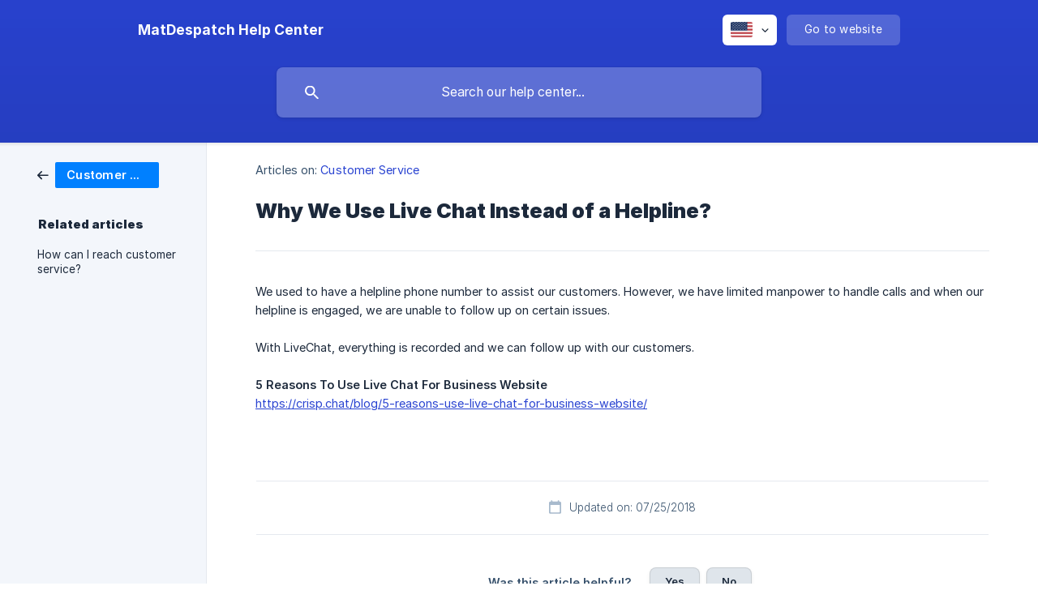

--- FILE ---
content_type: text/html; charset=utf-8
request_url: https://help.matdespatch.com/en-us/article/why-we-use-live-chat-instead-of-a-helpline-1cczu96/
body_size: 4010
content:
<!DOCTYPE html><html lang="en-us" dir="ltr"><head><meta http-equiv="Content-Type" content="text/html; charset=utf-8"><meta name="viewport" content="width=device-width, initial-scale=1"><meta property="og:locale" content="en-us"><meta property="og:site_name" content="MatDespatch Help Center"><meta property="og:type" content="website"><link rel="icon" href="https://image.crisp.chat/avatar/website/1a715948-4061-4ca3-a0ce-379bdc9051b5/512/?1767681260239" type="image/png"><link rel="apple-touch-icon" href="https://image.crisp.chat/avatar/website/1a715948-4061-4ca3-a0ce-379bdc9051b5/512/?1767681260239" type="image/png"><meta name="msapplication-TileColor" content="#2943D1"><meta name="msapplication-TileImage" content="https://image.crisp.chat/avatar/website/1a715948-4061-4ca3-a0ce-379bdc9051b5/512/?1767681260239"><style type="text/css">*::selection {
  background: rgba(41, 67, 209, .2);
}

.csh-theme-background-color-default {
  background-color: #2943D1;
}

.csh-theme-background-color-light {
  background-color: #F3F6FB;
}

.csh-theme-background-color-light-alpha {
  background-color: rgba(243, 246, 251, .4);
}

.csh-button.csh-button-accent {
  background-color: #2943D1;
}

.csh-article .csh-article-content article a {
  color: #2943D1;
}

.csh-article .csh-article-content article .csh-markdown.csh-markdown-title.csh-markdown-title-h1 {
  border-color: #2943D1;
}

.csh-article .csh-article-content article .csh-markdown.csh-markdown-code.csh-markdown-code-inline {
  background: rgba(41, 67, 209, .075);
  border-color: rgba(41, 67, 209, .2);
  color: #2943D1;
}

.csh-article .csh-article-content article .csh-markdown.csh-markdown-list .csh-markdown-list-item:before {
  background: #2943D1;
}</style><title>Why We Use Live Chat Instead of a Helpline?
 | MatDespatch Help Center</title><script type="text/javascript">window.$crisp = [];

CRISP_WEBSITE_ID = "1a715948-4061-4ca3-a0ce-379bdc9051b5";

CRISP_RUNTIME_CONFIG = {
  locale : "en-us"
};

(function(){d=document;s=d.createElement("script");s.src="https://client.crisp.chat/l.js";s.async=1;d.getElementsByTagName("head")[0].appendChild(s);})();
</script><script>
    (function (i, s, o, g, r, a, m) {
      i['GoogleAnalyticsObject'] = r;
      i[r] = i[r] || function () {
        (i[r].q = i[r].q || []).push(arguments)
      }, i[r].l = 1 * new Date();
      a = s.createElement(o),
        m = s.getElementsByTagName(o)[0];
      a.async = 1;
      a.src = g;
      m.parentNode.insertBefore(a, m)
    })(window, document, 'script', '//www.google-analytics.com/analytics.js', 'ga');

    ga('create', 'UA-67145805-1', 'auto');
    ga('send', 'pageview');
  </script><meta name="description" content="We used to have a helpline phone number to assist our customers. However, we have limited manpower to handle calls and when our helpline is engaged, we are unable to follow up on certain issues."><meta property="og:title" content="Why We Use Live Chat Instead of a Helpline?"><meta property="og:description" content="We used to have a helpline phone number to assist our customers. However, we have limited manpower to handle calls and when our helpline is engaged, we are unable to follow up on certain issues."><meta property="og:url" content="https://help.matdespatch.com/en-us/article/why-we-use-live-chat-instead-of-a-helpline-1cczu96/"><link rel="canonical" href="https://help.matdespatch.com/en-us/article/why-we-use-live-chat-instead-of-a-helpline-1cczu96/"><link rel="stylesheet" href="https://static.crisp.help/stylesheets/libs/libs.min.css?cab684e1a7bb62be3262de4a4981867d5" type="text/css"/><link rel="stylesheet" href="https://static.crisp.help/stylesheets/site/common/common.min.css?cb2eaf9866345a2d605e060f8c0501802" type="text/css"/><link rel="stylesheet" href="https://static.crisp.help/stylesheets/site/article/article.min.css?c92f425829625ea78e33cbec6e4f0b6f0" type="text/css"/><script src="https://static.crisp.help/javascripts/libs/libs.min.js?cc65891880bdd167ff8283d9cce758f89" type="text/javascript"></script><script src="https://static.crisp.help/javascripts/site/common/common.min.js?c5f0f134299f2d0db933944eddeb077a8" type="text/javascript"></script><script src="https://static.crisp.help/javascripts/site/article/article.min.js?c241500dab9546fd730c9f061251c784e" type="text/javascript"></script></head><body><header role="banner"><div class="csh-wrapper"><div class="csh-header-main"><a href="/en-us/" role="none" class="csh-header-main-logo"><span class="csh-header-main-logo-name csh-font-sans-semibold">MatDespatch Help Center</span></a><div role="none" class="csh-header-main-actions"><div data-expanded="false" role="none" onclick="CrispHelpdeskCommon.toggle_language()" class="csh-header-main-actions-locale"><div class="csh-header-main-actions-locale-current"><span data-country="us" class="csh-flag"><span class="csh-flag-image"></span></span></div><ul><li><a href="/en-us/" data-current="true" role="none" class="csh-font-sans-medium"><span data-country="us" class="csh-flag"><span class="csh-flag-image"></span></span>English (US)</a></li><li><a href="/ms-my/" data-current="false" role="none" class="csh-font-sans-regular"><span data-country="my" class="csh-flag"><span class="csh-flag-image"></span></span>Malay (MY)</a></li></ul></div><a href="https://delyva.com/" target="_blank" rel="noopener noreferrer" role="none" class="csh-header-main-actions-website"><span class="csh-header-main-actions-website-itself csh-font-sans-regular">Go to website</span></a></div><span class="csh-clear"></span></div><form action="/en-us/includes/search/" role="search" onsubmit="return false" data-target-suggest="/en-us/includes/suggest/" data-target-report="/en-us/includes/report/" data-has-emphasis="false" data-has-focus="false" data-expanded="false" data-pending="false" class="csh-header-search"><span class="csh-header-search-field"><input type="search" name="search_query" autocomplete="off" autocorrect="off" autocapitalize="off" maxlength="100" placeholder="Search our help center..." aria-label="Search our help center..." role="searchbox" onfocus="CrispHelpdeskCommon.toggle_search_focus(true)" onblur="CrispHelpdeskCommon.toggle_search_focus(false)" onkeydown="CrispHelpdeskCommon.key_search_field(event)" onkeyup="CrispHelpdeskCommon.type_search_field(this)" onsearch="CrispHelpdeskCommon.search_search_field(this)" class="csh-font-sans-regular"><span class="csh-header-search-field-autocomplete csh-font-sans-regular"></span><span class="csh-header-search-field-ruler"><span class="csh-header-search-field-ruler-text csh-font-sans-semibold"></span></span></span><div class="csh-header-search-results"></div></form></div><div data-tile="default" data-has-banner="false" class="csh-header-background csh-theme-background-color-default"></div></header><div id="body" class="csh-theme-background-color-light csh-body-full"><div class="csh-wrapper csh-wrapper-full csh-wrapper-large"><div class="csh-article"><aside role="complementary"><div class="csh-aside"><div class="csh-article-category csh-navigation"><a href="/en-us/category/customer-service-5vboka/" role="link" class="csh-navigation-back csh-navigation-back-item"><span style="background-color: #0080ff;" data-has-category="true" class="csh-category-badge csh-font-sans-medium">Customer Service</span></a></div><p class="csh-aside-title csh-text-wrap csh-font-sans-bold">Related articles</p><ul role="list"><li role="listitem"><a href="/en-us/article/how-can-i-reach-customer-service-1no5578/" role="link" class="csh-aside-spaced csh-text-wrap csh-font-sans-regular">How can I reach customer service?</a></li></ul></div></aside><div role="main" class="csh-article-content csh-article-content-split"><div class="csh-article-content-wrap"><article class="csh-text-wrap"><div role="heading" class="csh-article-content-header"><div class="csh-article-content-header-metas"><div class="csh-article-content-header-metas-category csh-font-sans-regular">Articles on:<span> </span><a href="/en-us/category/customer-service-5vboka/" role="link">Customer Service</a></div></div><h1 class="csh-font-sans-bold">Why We Use Live Chat Instead of a Helpline?</h1></div><div role="article" class="csh-article-content-text csh-article-content-text-large"><p><span>We used to have a helpline phone number to assist our customers. However, we have limited manpower to handle calls and when our helpline is engaged, we are unable to follow up on certain issues.</span></p><p><br></p><p><span>With LiveChat, everything is recorded and we can follow up with our customers.</span></p><p><br></p><p><b><strong style="white-space:pre-wrap" class="csh-markdown csh-markdown-bold csh-font-sans-medium">5 Reasons To Use Live Chat For Business Website</strong></b></p><p><a class="csh-markdown csh-markdown-link csh-markdown-link-text" rel="noopener noreferrer" target="_blank" href="https://crisp.chat/blog/5-reasons-use-live-chat-for-business-website/"><span>https://crisp.chat/blog/5-reasons-use-live-chat-for-business-website/</span></a></p><span class="csh-markdown csh-markdown-line csh-article-content-separate csh-article-content-separate-top"></span><p class="csh-article-content-updated csh-text-wrap csh-font-sans-light">Updated on: 07/25/2018</p><span class="csh-markdown csh-markdown-line csh-article-content-separate csh-article-content-separate-bottom"></span></div></article><section data-has-answer="false" role="none" class="csh-article-rate"><div class="csh-article-rate-ask csh-text-wrap"><p class="csh-article-rate-title csh-font-sans-medium">Was this article helpful?</p><ul><li><a href="#" role="button" aria-label="Yes" onclick="CrispHelpdeskArticle.answer_feedback(true); return false;" class="csh-button csh-button-grey csh-button-small csh-font-sans-medium">Yes</a></li><li><a href="#" role="button" aria-label="No" onclick="CrispHelpdeskArticle.answer_feedback(false); return false;" class="csh-button csh-button-grey csh-button-small csh-font-sans-medium">No</a></li></ul></div><div data-is-open="false" class="csh-article-rate-feedback-wrap"><div data-had-error="false" class="csh-article-rate-feedback-container"><form action="https://help.matdespatch.com/en-us/article/why-we-use-live-chat-instead-of-a-helpline-1cczu96/feedback/" method="post" onsubmit="CrispHelpdeskArticle.send_feedback_comment(this); return false;" data-is-locked="false" class="csh-article-rate-feedback"><p class="csh-article-rate-feedback-title csh-font-sans-bold">Share your feedback</p><textarea name="feedback_comment" cols="1" rows="1" maxlength="200" placeholder="Explain shortly what you think about this article.
We may get back to you." onkeyup="CrispHelpdeskArticle.type_feedback_comment(event)" class="csh-article-rate-feedback-field csh-font-sans-regular"></textarea><div class="csh-article-rate-feedback-actions"><button type="submit" role="button" aria-label="Send My Feedback" data-action="send" class="csh-button csh-button-accent csh-font-sans-medium">Send My Feedback</button><a href="#" role="button" aria-label="Cancel" onclick="CrispHelpdeskArticle.cancel_feedback_comment(); return false;" data-action="cancel" class="csh-button csh-button-grey csh-font-sans-medium">Cancel</a></div></form></div></div><div data-is-satisfied="true" class="csh-article-rate-thanks"><p class="csh-article-rate-title csh-article-rate-thanks-title csh-font-sans-semibold">Thank you!</p><div class="csh-article-rate-thanks-smiley csh-article-rate-thanks-smiley-satisfied"><span data-size="large" data-name="blushing" class="csh-smiley"></span></div><div class="csh-article-rate-thanks-smiley csh-article-rate-thanks-smiley-dissatisfied"><span data-size="large" data-name="thumbs-up" class="csh-smiley"></span></div></div></section></div></div></div></div></div><footer role="contentinfo"><div class="csh-footer-ask"><div class="csh-wrapper"><div class="csh-footer-ask-text"><p class="csh-footer-ask-text-title csh-text-wrap csh-font-sans-bold">Not finding what you are looking for?</p><p class="csh-footer-ask-text-label csh-text-wrap csh-font-sans-regular">Chat with us or send us an email.</p></div><ul class="csh-footer-ask-buttons"><li><a aria-label="Chat with us" href="#" role="button" onclick="CrispHelpdeskCommon.open_chatbox(); return false;" class="csh-button csh-button-accent csh-button-icon-chat csh-button-has-left-icon csh-font-sans-regular">Chat with us</a></li><li><a aria-label="Send us an email" href="mailto:contact@delyva.com" role="button" class="csh-button csh-button-accent csh-button-icon-email csh-button-has-left-icon csh-font-sans-regular">Send us an email</a></li></ul></div></div><div class="csh-footer-copyright csh-footer-copyright-separated"><div class="csh-wrapper"><span class="csh-footer-copyright-brand"><span class="csh-font-sans-regular">© 2026 MatDespatch Help Center</span></span><span class="csh-footer-copyright-crisp csh-font-sans-regular">We run on<span> </span><a href="https://crisp.chat/knowledge/?utm_medium=knowledge" rel="nofollow" target="_blank" role="none" class="csh-font-sans-medium">Crisp Knowledge</a>.</span></div></div></footer></body></html>